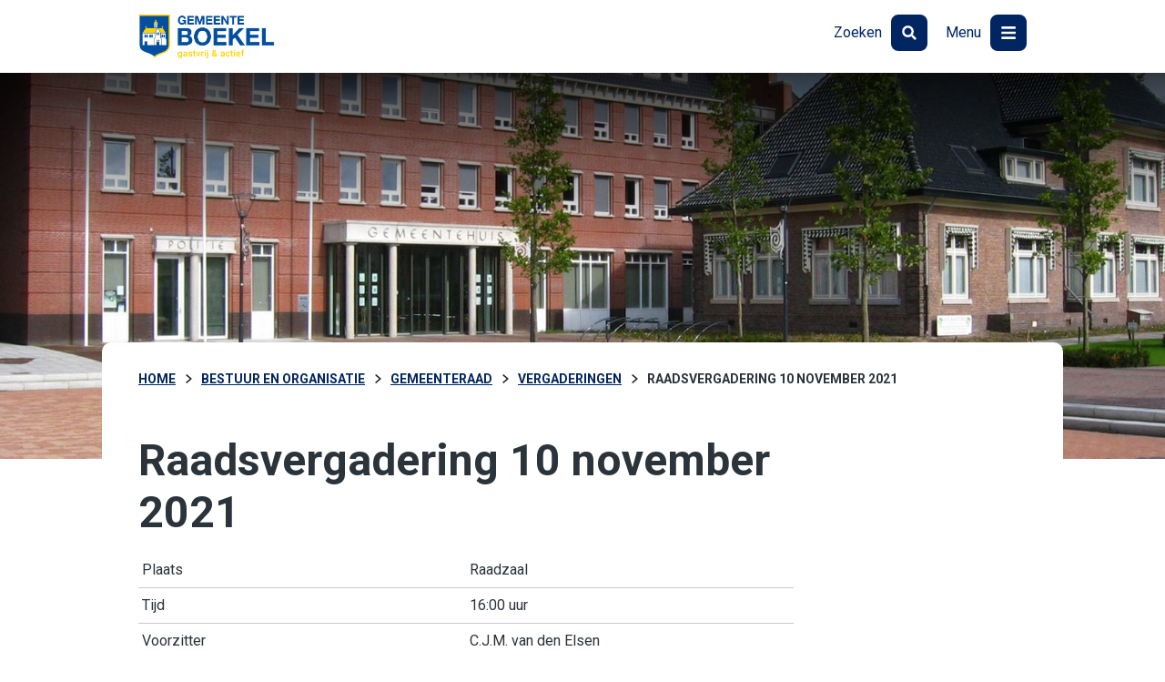

--- FILE ---
content_type: text/html; charset=UTF-8
request_url: https://www.boekel.nl/bestuur-en-organisatie/gemeenteraad/vergadering/4e68c5ee-f4dc-420f-b7f3-1cb46b921cdb
body_size: 49980
content:
<!DOCTYPE html>
  <html xmlns="http://www.w3.org/1999/xhtml" xml:lang="nl" lang="nl" class="no-js">
	<head>
		<meta http-equiv="Content-Type" content="text/html; charset=UTF-8" />
		<meta name="viewport" content="width=device-width, initial-scale=1" />	
		<title>Raadsvergadering 10 november 2021 - Gemeente Boekel</title>
	
		<link rel="apple-touch-icon" sizes="76x76" href="/data/static/assets/img/icons/apple-touch-icon.png" nonce="529aba2393826f6bdd4a52fe2426bdad" />
		<link rel="icon" type="image/png" sizes="32x32" href="/data/static/assets/img/icons/favicon-32x32.png" nonce="529aba2393826f6bdd4a52fe2426bdad" />
		<link rel="icon" type="image/png" sizes="16x16" href="/data/static/assets/img/icons/favicon-16x16.png" nonce="529aba2393826f6bdd4a52fe2426bdad" />
		<link rel="manifest" href="/data/static/assets/img/icons/site.webmanifest" nonce="529aba2393826f6bdd4a52fe2426bdad" />
		<link rel="mask-icon" href="/data/static/assets/img/icons/safari-pinned-tab.svg" color="#002d65" nonce="529aba2393826f6bdd4a52fe2426bdad" />
		<link rel="shortcut icon" href="/data/static/assets/img/icons/favicon.ico" nonce="529aba2393826f6bdd4a52fe2426bdad" />
		<meta name="msapplication-TileColor" content="#ffffff" />
		<meta name="msapplication-config" content="/data/static/assets/img/icons/browserconfig.xml" /> 
		<meta name="theme-color" content="#ffffff" />
		
		

		<!--CSS-->
		<link rel="stylesheet" type="text/css" href="/data/static/assets/css/screen.css" nonce="529aba2393826f6bdd4a52fe2426bdad" />
		<style nonce="529aba2393826f6bdd4a52fe2426bdad">
    div.visual div.image {
        background-image: url("/data/thumbnails/images/2/7/gemeentehuis.2265x1209.jpg");
        background-position: left center;
    }
</style>
		
		
		
	<link rel="alternate" href="/feeds/1/laatste-nieuws-gemeente-boekel.rss" type="application/rss+xml" title="Laatste nieuws gemeente Boekel" nonce="529aba2393826f6bdd4a52fe2426bdad" />
<link rel="alternate" href="/feeds/2/laatste-evenementen-gemeente-boekel.rss" type="application/rss+xml" title="Laatste evenementen gemeente Boekel" nonce="529aba2393826f6bdd4a52fe2426bdad" />
<meta name="generator" content="Sitebox CMS" />
<meta name="robots" content="noindex" />
<link rel="canonical" href="https://www.boekel.nl/bestuur-en-organisatie/gemeenteraad/vergaderingen/_detail" />
</head>
	<body class=" ">
		<div id="container">
			<ul class="skiplinks">
			  <li><a id="direct-link-content" href="#content">Content</a></li>
			  <li><a id="direct-link-menu" href="#menu">Menu</a></li>
			  <li><a id="direct-link-search" href="#search">Zoeken</a></li>
			</ul>
			
			
			
			

			
			<div id="menu">
    <div class="center-align positioner">
        <ul class="icons">
            <li>
                <a class="close" href="#">
                    <span class="title">Sluiten</span>
                    <span class="icon">
						<svg xmlns:xlink="http://www.w3.org/1999/xlink" viewBox="0 0 35 40">
							<use xlink:href="#close"></use>
						</svg>
					</span>
                </a>
            </li>
        </ul>
    </div>
    <div class="center-align">
        <div class="grid">
                    <div class="bit">
                <h2>Inwoners en Ondernemers</h2>
                <ul class="links">
                                            <li>
                            <a href="https://www.boekel.nl/inwoners-en-ondernemers/afval-en-milieu/afvalkalender/" title="Afvalkalender" class="">
                                Afvalkalender
                            </a>
                        </li>
                                            <li>
                            <a href="https://www.boekel.nl/inwoners-en-ondernemers/paspoort-identiteitskaart/" title="Paspoort en identiteitskaart" class="">
                                Paspoort en identiteitskaart
                            </a>
                        </li>
                                            <li>
                            <a href="https://www.boekel.nl/inwoners-en-ondernemers/paspoort-identiteitskaart/rijbewijs/" title="Rijbewijs" class="">
                                Rijbewijs
                            </a>
                        </li>
                                            <li>
                            <a href="https://www.boekel.nl/inwoners-en-ondernemers/meldingen/" title="Melding openbare ruimte" class="">
                                Melding openbare ruimte
                            </a>
                        </li>
                                            <li>
                            <a href="https://www.boekel.nl/inwoners-en-ondernemers/verhuizing-en-migratie/verhuizen" title="Verhuizen" class="">
                                Verhuizen
                            </a>
                        </li>
                                            <li>
                            <a href="https://www.boekel.nl/inwoners-en-ondernemers/zorg-welzijn-inkomen/dorpsteam-boekel" title="Dorpsteam Boekel" class="">
                                Dorpsteam Boekel
                            </a>
                        </li>
                                            <li>
                            <a href="https://www.boekel.nl/inwoners-en-ondernemers/" title="Alles voor inwoners en ondernemers" class="">
                                Alles voor inwoners en ondernemers
                            </a>
                        </li>
                                    </ul>
            </div>
                    <div class="bit">
                <h2>Bestuur en organisatie</h2>
                <ul class="links">
                                            <li>
                            <a href="https://www.boekel.nl/bestuur-en-organisatie/college-b-en-w/" title="College van B&amp;W" class="">
                                College van B&amp;W
                            </a>
                        </li>
                                            <li>
                            <a href="https://www.boekel.nl/bestuur-en-organisatie/gemeenteraad/" title="Gemeenteraad" class="">
                                Gemeenteraad
                            </a>
                        </li>
                                            <li>
                            <a href="https://www.boekel.nl/bestuur-en-organisatie/gemeenteraad/vergaderingen/" title="Vergaderingen" class="">
                                Vergaderingen
                            </a>
                        </li>
                                            <li>
                            <a href="https://www.boekel.nl/bestuur-en-organisatie/contact/" title="Contact en openingstijden" class="">
                                Contact en openingstijden
                            </a>
                        </li>
                                            <li>
                            <a href="https://www.boekel.nl/bestuur-en-organisatie/ambtelijke-organisatie/vacatures/" title="Vacatures" class="">
                                Vacatures
                            </a>
                        </li>
                                            <li>
                            <a href="https://www.boekel.nl/bestuur-en-organisatie/" title="Alles over bestuur en organisatie" class="">
                                Alles over bestuur en organisatie
                            </a>
                        </li>
                                    </ul>
            </div>
                    <div class="bit">
                <h2>Projecten</h2>
                <ul class="links">
                                            <li>
                            <a href="https://www.boekel.nl/projecten/bedrijventerrein-lage-raam/" title="Bedrijventerrein Lage Raam" class="">
                                Bedrijventerrein Lage Raam
                            </a>
                        </li>
                                            <li>
                            <a href="https://www.boekel.nl/projecten/de-biezen/" title="De Biezen" class="">
                                De Biezen
                            </a>
                        </li>
                                            <li>
                            <a href="https://www.boekel.nl/projecten/de-boschberg/" title="De Boschberg" class="">
                                De Boschberg
                            </a>
                        </li>
                                            <li>
                            <a href="https://www.boekel.nl/projecten/de-burgt/de-burgt-bijzonder-dichtbij" title="De Burgt" class="">
                                De Burgt
                            </a>
                        </li>
                                            <li>
                            <a href="https://www.boekel.nl/projecten/onderzoek-oost-west-verbinding/" title="Onderzoek oost-westverbinding" class="">
                                Onderzoek oost-westverbinding
                            </a>
                        </li>
                                            <li>
                            <a href="https://www.boekel.nl/projecten/schutboom/" title="Schutboom" class="">
                                Schutboom
                            </a>
                        </li>
                                            <li>
                            <a href="#" title="Zuidwand" class=" dead-link">
                                Zuidwand
                            </a>
                        </li>
                                            <li>
                            <a href="https://www.boekel.nl/projecten/projecten" title="Alle projecten" class="">
                                Alle projecten
                            </a>
                        </li>
                                    </ul>
            </div>
                    <div class="bit">
                <h2>In de gemeente</h2>
                <ul class="links">
                                            <li>
                            <a href="https://www.boekel.nl/in-de-gemeente/nieuws/" title="Nieuws" class="">
                                Nieuws
                            </a>
                        </li>
                                            <li>
                            <a href="https://www.boekel.nl/in-de-gemeente/evenementen/" title="Evenementen" class="">
                                Evenementen
                            </a>
                        </li>
                                            <li>
                            <a href="https://www.boekel.nl/in-de-gemeente/digitale-gemeentegids/" title="Digitale gemeentegids" class="">
                                Digitale gemeentegids
                            </a>
                        </li>
                                            <li>
                            <a href="https://www.boekel.nl/in-de-gemeente/gemeenteberichten-2024/" title="Gemeenteberichten 2024" class="">
                                Gemeenteberichten 2024
                            </a>
                        </li>
                                            <li>
                            <a href="https://www.boekel.nl/in-de-gemeente/gemeenteberichten-2025/" title="Gemeenteberichten 2025" class="">
                                Gemeenteberichten 2025
                            </a>
                        </li>
                                    </ul>
            </div>
                </div>
    </div>
</div>
			
			<div id="wrapper">
				<div id="header">
					<div class="center-align">
						<a href="https://www.boekel.nl/" id="logo-default" class="">
							<img src="/data/static/assets/img/logo.png" alt="Logo Gemeente Boekel gastvrij &amp; actief" />
						</a>
						<ul class="icons">
							<li>
								<a href="#search" id="toggle-search">
									<span class="title">Zoeken</span>
									<span class="icon">
										<svg xmlns:xlink="http://www.w3.org/1999/xlink" viewBox="0 0 35 40">
											<use xlink:href="#zoom"></use>
										</svg>
									</span>
								</a>
							</li>
							<li>
								<a href="#menu" id="toggle-menu" aria-expanded="false">
									<span class="title">Menu</span>
									<span class="icon">
										<svg xmlns:xlink="http://www.w3.org/1999/xlink" viewBox="0 0 16 16">
											<use xlink:href="#bars"></use>
										</svg>
									</span>
								</a>
							</li>
						</ul>
					</div>
				</div>

				<!--Visual-->
				<div class="visual home">
					<div class="image"></div>
				</div>
							
				<!--Search-->
				<div id="search">
				  <div class="center-align positioner">
						<ul class="icons">
							<li>
								<a class="close" href="#">
									<span class="title">Sluiten</span>
									<span class="icon">
										<svg xmlns:xlink="http://www.w3.org/1999/xlink" viewBox="0 0 35 40">
											<use xlink:href="#close"></use>
										</svg>
									</span>
								</a>
							</li>
						</ul>
				  </div>
					<div class="center-align">											
						<div class="search__container">
    <form id="searchForm" class="search__form form form" novalidate="novalidate" method="post" action="/zoeken/"><div class="hidden-fields"><input id="searchForm_submitted" type="hidden" name="searchForm_submitted" value="1" /></div><div class="form-content">
    <div class="form-group">
        <input id="q" type="search" name="q" value="" title="Waar bent u naar op zoek?" placeholder="Waar bent u naar op zoek?" class="search__query form-input__text form-input__text" required="required" />
        <input id="submit" type="image" src="/data/static/assets/svg/raw/icon-magnifier.svg" alt="Zoek" />
    </div>
    <div id="sooqrResultsContainer"></div>
    </div></form>
</div>
<script nonce="529aba2393826f6bdd4a52fe2426bdad">
	(function () {
		var ws = document.createElement('script'); ws.type = 'text/javascript'; ws.async = true;
		ws.src = ('https:' == document.location.protocol ? 'https://' : 'http://') + 'static.sooqr.com/custom/118459/snippet.js';
		var s = document.getElementsByTagName('script')[0]; s.parentNode.insertBefore(ws, s);
	})();
</script>				
						
						<div id="az-index" class="center-align">
    <ul class="az-index">
                    <li>
                <a href="https://www.boekel.nl/az-index#A" title="Bekijk de A-Z index, letter &quot;A&quot;" class="">A</a>
            </li>
                    <li>
                <a href="https://www.boekel.nl/az-index#B" title="Bekijk de A-Z index, letter &quot;B&quot;" class="">B</a>
            </li>
                    <li>
                <a href="https://www.boekel.nl/az-index#C" title="Bekijk de A-Z index, letter &quot;C&quot;" class="">C</a>
            </li>
                    <li>
                <a href="https://www.boekel.nl/az-index#D" title="Bekijk de A-Z index, letter &quot;D&quot;" class="">D</a>
            </li>
                    <li>
                <a href="https://www.boekel.nl/az-index#E" title="Bekijk de A-Z index, letter &quot;E&quot;" class="">E</a>
            </li>
                    <li>
                <a href="https://www.boekel.nl/az-index#F" title="Bekijk de A-Z index, letter &quot;F&quot;" class="">F</a>
            </li>
                    <li>
                <a href="https://www.boekel.nl/az-index#G" title="Bekijk de A-Z index, letter &quot;G&quot;" class="">G</a>
            </li>
                    <li>
                <a href="https://www.boekel.nl/az-index#H" title="Bekijk de A-Z index, letter &quot;H&quot;" class="">H</a>
            </li>
                    <li>
                <a href="https://www.boekel.nl/az-index#I" title="Bekijk de A-Z index, letter &quot;I&quot;" class="">I</a>
            </li>
                    <li>
                <a href="https://www.boekel.nl/az-index#K" title="Bekijk de A-Z index, letter &quot;K&quot;" class="">K</a>
            </li>
                    <li>
                <a href="https://www.boekel.nl/az-index#L" title="Bekijk de A-Z index, letter &quot;L&quot;" class="">L</a>
            </li>
                    <li>
                <a href="https://www.boekel.nl/az-index#M" title="Bekijk de A-Z index, letter &quot;M&quot;" class="">M</a>
            </li>
                    <li>
                <a href="https://www.boekel.nl/az-index#N" title="Bekijk de A-Z index, letter &quot;N&quot;" class="">N</a>
            </li>
                    <li>
                <a href="https://www.boekel.nl/az-index#O" title="Bekijk de A-Z index, letter &quot;O&quot;" class="">O</a>
            </li>
                    <li>
                <a href="https://www.boekel.nl/az-index#P" title="Bekijk de A-Z index, letter &quot;P&quot;" class="">P</a>
            </li>
                    <li>
                <a href="https://www.boekel.nl/az-index#R" title="Bekijk de A-Z index, letter &quot;R&quot;" class="">R</a>
            </li>
                    <li>
                <a href="https://www.boekel.nl/az-index#S" title="Bekijk de A-Z index, letter &quot;S&quot;" class="">S</a>
            </li>
                    <li>
                <a href="https://www.boekel.nl/az-index#T" title="Bekijk de A-Z index, letter &quot;T&quot;" class="">T</a>
            </li>
                    <li>
                <a href="https://www.boekel.nl/az-index#U" title="Bekijk de A-Z index, letter &quot;U&quot;" class="">U</a>
            </li>
                    <li>
                <a href="https://www.boekel.nl/az-index#V" title="Bekijk de A-Z index, letter &quot;V&quot;" class="">V</a>
            </li>
                    <li>
                <a href="https://www.boekel.nl/az-index#W" title="Bekijk de A-Z index, letter &quot;W&quot;" class="">W</a>
            </li>
                    <li>
                <a href="https://www.boekel.nl/az-index#Z" title="Bekijk de A-Z index, letter &quot;Z&quot;" class="">Z</a>
            </li>
            </ul>
</div>
					</div>
				</div>

				<div id="content">
	<div class="intro">
		<div class="center-align">
			<div class="breadcrumb-and-readspeaker">
				<ul class="breadcrumb rs_skip" itemscope="itemscope" itemtype="https://schema.org/BreadcrumbList"><li itemscope="itemscope" itemprop="itemListElement" itemtype="https://schema.org/ListItem"><a href="/" itemprop="item"><span itemprop="name">Home</span></a><meta itemprop="position" content="1" /></li><li itemscope="itemscope" itemprop="itemListElement" itemtype="https://schema.org/ListItem"><a itemprop="item" href="https://www.boekel.nl/bestuur-en-organisatie/"><span itemprop="name">Bestuur en organisatie</span></a><meta itemprop="position" content="2" /></li><li itemscope="itemscope" itemprop="itemListElement" itemtype="https://schema.org/ListItem"><a itemprop="item" href="https://www.boekel.nl/bestuur-en-organisatie/gemeenteraad/"><span itemprop="name">Gemeenteraad</span></a><meta itemprop="position" content="3" /></li><li itemscope="itemscope" itemprop="itemListElement" itemtype="https://schema.org/ListItem"><a itemprop="item" href="https://www.boekel.nl/bestuur-en-organisatie/gemeenteraad/vergaderingen/"><span itemprop="name">Vergaderingen</span></a><meta itemprop="position" content="4" /></li><li itemscope="itemscope" itemprop="itemListElement" itemtype="https://schema.org/ListItem"><span class="current" itemprop="item"><span itemprop="name">Raadsvergadering 10 november 2021</span></span><meta itemprop="position" content="3" /></li></ul>
			</div>
			
		</div>
	</div>

	<div class="center-align main-content">
		<div class="optimal-line-length">
			<!--content_start-->
			<h1>Raadsvergadering 10 november 2021</h1>

<table><caption>Algemene informatie</caption>
    
    <tr>
        <th>Plaats</th>
        <td>Raadzaal</td>
    </tr>
    <tr>
        <th>Tijd</th>
        <td>16:00 uur</td>
    </tr>
            <tr>
            <th>Voorzitter</th>
            <td>C.J.M. van den Elsen</td>
        </tr>
    
    
</table>


    <h2 id="documenten">Documenten</h2>
    <ul>
                    <li>
                <a href="https://api1.ibabs.eu/publicdownload.aspx?site=Boekel&amp;id=1af010c4-390c-4794-97e8-5113364b820f" class=" external">Agenda raadsvergadering 10 november 2021 (42.5K)<span class="sr-only"> (Deze link gaat naar een externe website)</span></a>
            </li>
                    <li>
                <a href="https://api1.ibabs.eu/publicdownload.aspx?site=Boekel&amp;id=3f0a1dce-30de-4541-8b47-4476722965fe" class=" external">Uitnodiging gemeenteraad 10 november 2021.pdf (82.0K)<span class="sr-only"> (Deze link gaat naar een externe website)</span></a>
            </li>
                    <li>
                <a href="https://api1.ibabs.eu/publicdownload.aspx?site=Boekel&amp;id=55c88b5e-cb37-4638-84df-5ec810c9b481" class=" external">1 Geluidsfr  raad 10 nov 2021 1 Opening 2 Vaststelling agenda 3 Spreekrecht voor burgers 4 Trekking stemnr 5 Vaststelling begroting.mp3 (12.0M)<span class="sr-only"> (Deze link gaat naar een externe website)</span></a>
            </li>
                    <li>
                <a href="https://api1.ibabs.eu/publicdownload.aspx?site=Boekel&amp;id=1f7f27fd-bfb6-4d13-8b4d-9866c700ddea" class=" external">2 Geluidsfr raad 10 nov 2021 5 Vaststelling begroting.mp3 (11.5M)<span class="sr-only"> (Deze link gaat naar een externe website)</span></a>
            </li>
                    <li>
                <a href="https://api1.ibabs.eu/publicdownload.aspx?site=Boekel&amp;id=b95289d0-3edc-4aea-934f-a15582136283" class=" external">3 Geluidsfr raad 10 nov 2021 5 Vaststelling begroting.mp3 (11.8M)<span class="sr-only"> (Deze link gaat naar een externe website)</span></a>
            </li>
                    <li>
                <a href="https://api1.ibabs.eu/publicdownload.aspx?site=Boekel&amp;id=6856d409-a2f3-438a-a4ef-dd9279bf90eb" class=" external">4 Geluidsfragment raad 10 nov 2021 5 Vaststelling begroting.mp3 (11.5M)<span class="sr-only"> (Deze link gaat naar een externe website)</span></a>
            </li>
                    <li>
                <a href="https://api1.ibabs.eu/publicdownload.aspx?site=Boekel&amp;id=7bf66ee9-9898-45c3-bc15-73168f19d5a8" class=" external">5 Geluidsfr raad 10 nov 2021 5 Vaststelling begroting.mp3 (11.2M)<span class="sr-only"> (Deze link gaat naar een externe website)</span></a>
            </li>
                    <li>
                <a href="https://api1.ibabs.eu/publicdownload.aspx?site=Boekel&amp;id=26507e2d-efb3-4173-afe4-bc6fce2c3122" class=" external">6 Geluidsfragment raad 10 nov 2021 5 Vaststelling begroting.mp3 (9.8M)<span class="sr-only"> (Deze link gaat naar een externe website)</span></a>
            </li>
                    <li>
                <a href="https://api1.ibabs.eu/publicdownload.aspx?site=Boekel&amp;id=c64f55d9-3654-493c-8a6b-47d639e908ec" class=" external">7 Geluidsfr raad 10 nov 2021 5 Vaststelling begroting.mp3 (11.5M)<span class="sr-only"> (Deze link gaat naar een externe website)</span></a>
            </li>
                    <li>
                <a href="https://api1.ibabs.eu/publicdownload.aspx?site=Boekel&amp;id=c60e4013-4e26-4b51-9d30-75af1430e960" class=" external">8 Geluidsfr raad 10 nov 2021 5 Vaststelling begroting.mp3 (11.7M)<span class="sr-only"> (Deze link gaat naar een externe website)</span></a>
            </li>
                    <li>
                <a href="https://api1.ibabs.eu/publicdownload.aspx?site=Boekel&amp;id=6d19bec0-ab43-4c9c-b758-db33ba74fbe5" class=" external">9 Geluidsfragment raad 10 nov 2021 5 Vaststelling begroting.mp3 (11.5M)<span class="sr-only"> (Deze link gaat naar een externe website)</span></a>
            </li>
                    <li>
                <a href="https://api1.ibabs.eu/publicdownload.aspx?site=Boekel&amp;id=ca07c25a-6749-4b78-b95b-9e4a059789c9" class=" external">10 Geluidsfr raad 10 nov 2021 5 Vaststelling begroting.mp3 (11.5M)<span class="sr-only"> (Deze link gaat naar een externe website)</span></a>
            </li>
                    <li>
                <a href="https://api1.ibabs.eu/publicdownload.aspx?site=Boekel&amp;id=579468b2-cec7-489a-a7a1-a2a020dc5ece" class=" external">11 Geluidsfr raad 10 nov 2021 5 Vaststelling begroting 6 Sluiting.mp3 (9.1M)<span class="sr-only"> (Deze link gaat naar een externe website)</span></a>
            </li>
                    <li>
                <a href="https://api1.ibabs.eu/publicdownload.aspx?site=Boekel&amp;id=d2c7da4a-3adc-4b67-8708-5de5a43f2adf" class=" external">Notulen gemeenteraad 10 november 2021.pdf (1.4M)<span class="sr-only"> (Deze link gaat naar een externe website)</span></a>
            </li>
            </ul>

    <h2 id="agenda">Agenda</h2>
            <h3 id="agenda-1-opening">1 - Opening.</h3>
                    <h3 id="agenda-2-vaststellen-van-de-agenda">2 - Vaststellen van de agenda.</h3>
                    <h3 id="agenda-3-spreekrecht-voor-burgers">3 - Spreekrecht voor burgers.</h3>
                    <h3 id="agenda-4-trekking-van-stemnummer">4 - Trekking van stemnummer.</h3>
                    <h3 id="agenda-5-raadsvoorstel-tot-vaststelling-van-de-programmabegroting-2022-alsmede-de-meerjarenramingen-2023-2025">5 - Raadsvoorstel tot vaststelling van de programmabegroting 2022, alsmede de meerjarenramingen 2023-2025.</h3>
                    <ul>
                                    <li>
                        <a href="https://api1.ibabs.eu/publicdownload.aspx?site=Boekel&amp;id=ded2b9df-e930-4541-a707-2adf808b9f05" class=" external">Raadsbesluit - Begroting 2022.docx (24.3K)<span class="sr-only"> (Deze link gaat naar een externe website)</span></a>
                    </li>
                                    <li>
                        <a href="https://api1.ibabs.eu/publicdownload.aspx?site=Boekel&amp;id=fd01468e-f636-4eb8-9cd9-5514e09ae19d" class=" external">Raadsvoorstel - Begroting 2022.docx (30.6K)<span class="sr-only"> (Deze link gaat naar een externe website)</span></a>
                    </li>
                                    <li>
                        <a href="https://api1.ibabs.eu/publicdownload.aspx?site=Boekel&amp;id=9e1841e9-5e2a-4fcc-a875-e03c82ffb826" class=" external">Begroting 2022 - gemeente Boekel.pdf (1.7M)<span class="sr-only"> (Deze link gaat naar een externe website)</span></a>
                    </li>
                                    <li>
                        <a href="https://api1.ibabs.eu/publicdownload.aspx?site=Boekel&amp;id=894dcb7d-65dd-4a38-a2af-c48119c33749" class=" external">1. Motie Investeringsfonds verenigingen CDA - Verworpen (19.1K)<span class="sr-only"> (Deze link gaat naar een externe website)</span></a>
                    </li>
                                    <li>
                        <a href="https://api1.ibabs.eu/publicdownload.aspx?site=Boekel&amp;id=4ca2b690-6c8c-40af-bf0f-482d55253c7f" class=" external">2. motie volkshuisvesting GVB  (37.5K)<span class="sr-only"> (Deze link gaat naar een externe website)</span></a>
                    </li>
                                    <li>
                        <a href="https://api1.ibabs.eu/publicdownload.aspx?site=Boekel&amp;id=360f953b-f255-4384-ac78-46d78baf889c" class=" external">3. motie exploitatie de Biezen GVB doc.  (33.5K)<span class="sr-only"> (Deze link gaat naar een externe website)</span></a>
                    </li>
                                    <li>
                        <a href="https://api1.ibabs.eu/publicdownload.aspx?site=Boekel&amp;id=55520369-ff54-4d0b-83aa-53ce8f628f9c" class=" external">4. motie veilige fietsverbinding GVB.doc (41.5K)<span class="sr-only"> (Deze link gaat naar een externe website)</span></a>
                    </li>
                                    <li>
                        <a href="https://api1.ibabs.eu/publicdownload.aspx?site=Boekel&amp;id=b5397fa3-5dcf-4261-b36f-300ea05aa1ac" class=" external">5. motie duurzaamheidsfonds GVB.doc (36K)<span class="sr-only"> (Deze link gaat naar een externe website)</span></a>
                    </li>
                                    <li>
                        <a href="https://api1.ibabs.eu/publicdownload.aspx?site=Boekel&amp;id=a12f1382-be1f-4789-a7d0-a799f7ef46ac" class=" external"> 6. motie onderzoek mogelijkheid duurzaamheidsleningen GVB.doc (37K)<span class="sr-only"> (Deze link gaat naar een externe website)</span></a>
                    </li>
                                    <li>
                        <a href="https://api1.ibabs.eu/publicdownload.aspx?site=Boekel&amp;id=786e45c8-cdb9-4be7-8c2a-1b4722f99ed2" class=" external">7. motie fondsvorming GVB.doc - Ingetrokken (39.5K)<span class="sr-only"> (Deze link gaat naar een externe website)</span></a>
                    </li>
                                    <li>
                        <a href="https://api1.ibabs.eu/publicdownload.aspx?site=Boekel&amp;id=7fe0e1a0-d4e9-4a81-9176-e455fb16dab4" class=" external">8. Motie pioniercirkel, armoederegisseur DOP.docx (16.9K)<span class="sr-only"> (Deze link gaat naar een externe website)</span></a>
                    </li>
                                    <li>
                        <a href="https://api1.ibabs.eu/publicdownload.aspx?site=Boekel&amp;id=5860d9ea-eaf5-49a2-b76b-6fe830a70445" class=" external">A-1 Amendement 1 begrotingsoverschot DOP .docx (15.0K)<span class="sr-only"> (Deze link gaat naar een externe website)</span></a>
                    </li>
                                    <li>
                        <a href="https://api1.ibabs.eu/publicdownload.aspx?site=Boekel&amp;id=7c79eb18-d6a0-45f2-b036-9f5963459966" class=" external">Motie 2 Volkshuisvesting GVB gewijzigd - Aangenomen (86.5K)<span class="sr-only"> (Deze link gaat naar een externe website)</span></a>
                    </li>
                                    <li>
                        <a href="https://api1.ibabs.eu/publicdownload.aspx?site=Boekel&amp;id=17337347-141b-4be9-acd2-9bcecb0b4c4a" class=" external">Motie 4 Fietsverbinding GVB gewijzigd 1 - Aangenomen  (111.0K)<span class="sr-only"> (Deze link gaat naar een externe website)</span></a>
                    </li>
                                    <li>
                        <a href="https://api1.ibabs.eu/publicdownload.aspx?site=Boekel&amp;id=d3837d29-4105-46de-9915-77b02a0b0172" class=" external">Motie 4 Fietsverbinding GVB gewijzigd 2 - Aangenomen (53.5K)<span class="sr-only"> (Deze link gaat naar een externe website)</span></a>
                    </li>
                                    <li>
                        <a href="https://api1.ibabs.eu/publicdownload.aspx?site=Boekel&amp;id=e989d241-12f0-4225-9ccc-178df94742f6" class=" external">motie 5 Duurzaamheidsfonds GVB gewijzigd - Aangenomen  (104.9K)<span class="sr-only"> (Deze link gaat naar een externe website)</span></a>
                    </li>
                                    <li>
                        <a href="https://api1.ibabs.eu/publicdownload.aspx?site=Boekel&amp;id=4465a9a7-f7fd-4288-acf1-82fa2f155d03" class=" external">motie 6 onderzoek duurzaamheidsleningen GVB gewijzigd - Aangenomen  (80.8K)<span class="sr-only"> (Deze link gaat naar een externe website)</span></a>
                    </li>
                                    <li>
                        <a href="https://api1.ibabs.eu/publicdownload.aspx?site=Boekel&amp;id=f98940f9-c94e-4bd7-8c26-5a527b45907a" class=" external">Motie 8 pioniercirkel armoederegisseur DOP gewijzigd - Aangenomen  (83.2K)<span class="sr-only"> (Deze link gaat naar een externe website)</span></a>
                    </li>
                                    <li>
                        <a href="https://api1.ibabs.eu/publicdownload.aspx?site=Boekel&amp;id=cf6d286d-9f79-415a-98eb-f0708f872e56" class=" external">Motie 3 exploitatie de Biezen GVB - gewijzigd - aangenomen  (33.5K)<span class="sr-only"> (Deze link gaat naar een externe website)</span></a>
                    </li>
                            </ul>
                    <h3 id="agenda-6-sluiting">6 - Sluiting. </h3>
            
			<!--content_end-->
		</div>
	</div>
</div>

				
				<div class="footer">
<div class="footer__content">
    <h2 class="footer__title">Heeft u hulp nodig?</h2>
    <div class="footer__top">
        <div class="footer__col">
            <div>
                <h3>Kom langs</h3>
                    <p><svg xmlns:xlink="http://www.w3.org/1999/xlink" class="footer__icon" role="presentation">
          <use xlink:href="#locatie"></use>
        </svg>St. Agathaplein 2, 5427AB Boekel</p>
    <p>Wij werken uitsluitend op afspraak</p>
    <p>Vandaag: 9.00 - 12.30 uur
        <br />Morgen: 9.00 - 12.30 uur
    </p>


            </div>
                            <p><a href="https://www.boekel.nl/afspraak/" class="button button--secondary">Afspraak maken</a></p>
                    </div>
        <div class="footer__col">
            <div>
                <h3>Bereik ons</h3>
                
    <p><svg xmlns:xlink="http://www.w3.org/1999/xlink" class="footer__icon" role="presentation">
          <use xlink:href="#phone"></use>
        </svg><a href="tel:0492326800">Bel: (0492) 326800</a></p>
    <p><svg xmlns:xlink="http://www.w3.org/1999/xlink" class="footer__icon" role="presentation">
          <use xlink:href="#mail"></use>
        </svg><a href="mailto:info@boekel.nl">info@boekel.nl</a></p>
    <p>Vandaag: 8.30 - 17.00 uur
        <br />Morgen: 8.30 - 12.30 uur
    </p>

            </div>
                            <p><a href="https://www.boekel.nl/bestuur-en-organisatie/contact/" class="">Contactinformatie</a></p>
                                        <p><a href="https://www.boekel.nl/formulieren/contactformulier" class="button button--secondary">Contactformulier</a></p>
                    </div>
        <div class="footer__col">
            <h3>Meer</h3>
            <nav class="footer__links" aria-label="Footer links">
                <ul><li class="first"><a href="https://www.boekel.nl/inwoners-en-ondernemers/" class="">Inwoners en Ondernemers</a></li><li><a href="https://www.boekel.nl/bestuur-en-organisatie/" class="">Bestuur en organisatie</a></li><li><a href="https://www.boekel.nl/in-de-gemeente/nieuws/" class="">Nieuws</a></li><li><a href="https://www.boekel.nl/privacyverklaring" class="">Privacyverklaring</a></li><li><a href="https://www.boekel.nl/inkoopvoorwaarden" class="">Algemene inkoopvoorwaarden</a></li><li class="last"><a href="https://www.boekel.nl/toegankelijkheidsverklaring" class="">Toegankelijkheidsverklaring</a></li></ul>
            </nav>
            <ul class="footer__social">
			<li>
			<a href="https://www.facebook.com/gemeente.boekel" class="footer__icon" title="Ga naar Gemeente Boekel op Facebook">
				<svg xmlns:xlink="http://www.w3.org/1999/xlink" viewBox="0 0 35 40">
					<title>Ga naar Gemeente Boekel op Facebook </title>
					<use xlink:href="#facebook"></use>
				</svg>
			</a>
		</li>
			<li>
			<a href="https://twitter.com/gemeente_boekel" class="footer__icon" title="Ga naar Gemeente Boekel op X">
				<svg xmlns:xlink="http://www.w3.org/1999/xlink" viewBox="0 0 35 40">
					<title>Ga naar Gemeente Boekel op X </title>
					<use xlink:href="#twitter"></use>
				</svg>
			</a>
		</li>
	</ul>
            <img src="/data/static/assets/svg/raw/logo-boekel-wit-nieuw.svg" alt="Logo Gemeente Boekel gastvrij &amp; actief" width="190" height="130" />
        </div>
    </div>
</div>
</div>
				
			</div><!--Wrapper-->
		</div><!--Container-->
		<!--Javascript-->		
		<script src="/data/static/assets/js/output.js" nonce="529aba2393826f6bdd4a52fe2426bdad"></script>
		
		<div class="hidden">
  <svg xmlns="http://www.w3.org/2000/svg" viewBox="0 0 100 100">
    <symbol id="calendar-alt" viewBox="0 0 448 512">
      <path fill="currentColor" d="M0 464c0 26.5 21.5 48 48 48h352c26.5 0 48-21.5 48-48V192H0v272zm320-196c0-6.6 5.4-12 12-12h40c6.6 0 12 5.4 12 12v40c0 6.6-5.4 12-12 12h-40c-6.6 0-12-5.4-12-12v-40zm0 128c0-6.6 5.4-12 12-12h40c6.6 0 12 5.4 12 12v40c0 6.6-5.4 12-12 12h-40c-6.6 0-12-5.4-12-12v-40zM192 268c0-6.6 5.4-12 12-12h40c6.6 0 12 5.4 12 12v40c0 6.6-5.4 12-12 12h-40c-6.6 0-12-5.4-12-12v-40zm0 128c0-6.6 5.4-12 12-12h40c6.6 0 12 5.4 12 12v40c0 6.6-5.4 12-12 12h-40c-6.6 0-12-5.4-12-12v-40zM64 268c0-6.6 5.4-12 12-12h40c6.6 0 12 5.4 12 12v40c0 6.6-5.4 12-12 12H76c-6.6 0-12-5.4-12-12v-40zm0 128c0-6.6 5.4-12 12-12h40c6.6 0 12 5.4 12 12v40c0 6.6-5.4 12-12 12H76c-6.6 0-12-5.4-12-12v-40zM400 64h-48V16c0-8.8-7.2-16-16-16h-32c-8.8 0-16 7.2-16 16v48H160V16c0-8.8-7.2-16-16-16h-32c-8.8 0-16 7.2-16 16v48H48C21.5 64 0 85.5 0 112v48h448v-48c0-26.5-21.5-48-48-48z" class=""></path>
    </symbol>
    <symbol id="afval" viewBox="0 0 448 512">
      <path fill="currentColor" d="M432 32H312l-9.4-18.7A24 24 0 0 0 281.1 0H166.8a23.72 23.72 0 0 0-21.4 13.3L136 32H16A16 16 0 0 0 0 48v32a16 16 0 0 0 16 16h416a16 16 0 0 0 16-16V48a16 16 0 0 0-16-16zM53.2 467a48 48 0 0 0 47.9 45h245.8a48 48 0 0 0 47.9-45L416 128H32z" class=""></path>
    </symbol>
    <symbol id="paspoort" viewBox="0 0 448 512">
      <path fill="currentColor" d="M129.62 176h39.09c1.49-27.03 6.54-51.35 14.21-70.41-27.71 13.24-48.02 39.19-53.3 70.41zm0 32c5.29 31.22 25.59 57.17 53.3 70.41-7.68-19.06-12.72-43.38-14.21-70.41h-39.09zM224 286.69c7.69-7.45 20.77-34.42 23.43-78.69h-46.87c2.67 44.26 15.75 71.24 23.44 78.69zM200.57 176h46.87c-2.66-44.26-15.74-71.24-23.43-78.69-7.7 7.45-20.78 34.43-23.44 78.69zm64.51 102.41c27.71-13.24 48.02-39.19 53.3-70.41h-39.09c-1.49 27.03-6.53 51.35-14.21 70.41zM416 0H64C28.65 0 0 28.65 0 64v384c0 35.35 28.65 64 64 64h352c17.67 0 32-14.33 32-32V32c0-17.67-14.33-32-32-32zm-80 416H112c-8.8 0-16-7.2-16-16s7.2-16 16-16h224c8.8 0 16 7.2 16 16s-7.2 16-16 16zm-112-96c-70.69 0-128-57.31-128-128S153.31 64 224 64s128 57.31 128 128-57.31 128-128 128zm41.08-214.41c7.68 19.06 12.72 43.38 14.21 70.41h39.09c-5.28-31.22-25.59-57.17-53.3-70.41z" class=""></path>
    </symbol>
    <symbol id="license" viewBox="0 0 640 512">
      <path fill="currentColor" d="M252.13 243.23A131.77 131.77 0 0 1 375.07 160h38.41a57.49 57.49 0 0 0-32.9-36.44L376 112.2l-17.84-49.08A99.92 99.92 0 0 0 264.93 0H151.07a99.92 99.92 0 0 0-93.23 63.12L40 112.2l-4.55 11.36A57.39 57.39 0 0 0 0 176.55v28.69a57 57 0 0 0 21.52 44.46V288a32 32 0 0 0 32 32h22.07a32 32 0 0 0 32-32v-32h139.88zM111.11 92c6.53-16.92 22.36-28 40-28h113.82c17.6 0 33.42 11.1 40 28L317 128H99zM76 215.85c-14.4 0-24-9.57-24-23.92S61.6 168 76 168s36 21.53 36 35.89-21.6 11.96-36 11.96zm528.58 99.71L600 304.2l-17.87-49.08a99.92 99.92 0 0 0-93.2-63.12H375.07a99.92 99.92 0 0 0-93.23 63.12L264 304.2l-4.55 11.36a57.39 57.39 0 0 0-35.42 53v28.69a57 57 0 0 0 21.52 44.46V480a32 32 0 0 0 32 32h22.07a32 32 0 0 0 32-32v-32h200.79v32a32 32 0 0 0 32 32h22.07a32 32 0 0 0 32-32v-38.3A57 57 0 0 0 640 397.24v-28.69a57.39 57.39 0 0 0-35.42-52.99zM335.11 284c6.53-16.92 22.36-28 40-28h113.82c17.6 0 33.42 11.1 40 28L541 320H323zM300 407.85c-14.4 0-24-9.57-24-23.93S285.6 360 300 360s36 21.53 36 35.89-21.6 11.96-36 11.96zm264 0c-14.4 0-36 2.39-36-12S549.6 360 564 360s24 9.57 24 23.92-9.6 23.93-24 23.93z" class=""></path>
    </symbol>
    <symbol id="melding" viewBox="0 0 512 512">
      <path fill="currentColor" d="M448 0H64C28.7 0 0 28.7 0 64v288c0 35.3 28.7 64 64 64h96v84c0 9.8 11.2 15.5 19.1 9.7L304 416h144c35.3 0 64-28.7 64-64V64c0-35.3-28.7-64-64-64zM256 336c-17.7 0-32-14.3-32-32s14.3-32 32-32 32 14.3 32 32-14.3 32-32 32zm25.4-110.4c-.8 8.2-7.7 14.4-15.9 14.4h-19c-8.2 0-15.1-6.2-15.9-14.4l-12.8-128c-.9-9.4 6.5-17.6 15.9-17.6h44.6c9.5 0 16.9 8.2 15.9 17.6l-12.8 128z" class=""></path>
    </symbol>
    <symbol id="moving" viewBox="0 0 640 512">
      <path fill="currentColor" d="M621.3 237.3l-58.5-58.5c-12-12-28.3-18.7-45.3-18.7H480V64c0-17.7-14.3-32-32-32H32C14.3 32 0 46.3 0 64v336c0 44.2 35.8 80 80 80 26.3 0 49.4-12.9 64-32.4 14.6 19.6 37.7 32.4 64 32.4 44.2 0 80-35.8 80-80 0-5.5-.6-10.8-1.6-16h163.2c-1.1 5.2-1.6 10.5-1.6 16 0 44.2 35.8 80 80 80s80-35.8 80-80c0-5.5-.6-10.8-1.6-16H624c8.8 0 16-7.2 16-16v-85.5c0-17-6.7-33.2-18.7-45.2zM80 432c-17.6 0-32-14.4-32-32s14.4-32 32-32 32 14.4 32 32-14.4 32-32 32zm128 0c-17.6 0-32-14.4-32-32s14.4-32 32-32 32 14.4 32 32-14.4 32-32 32zm272-224h37.5c4.3 0 8.3 1.7 11.3 4.7l43.3 43.3H480v-48zm48 224c-17.6 0-32-14.4-32-32s14.4-32 32-32 32 14.4 32 32-14.4 32-32 32z" class=""></path>
    </symbol>
    <symbol id="bars" viewBox="0 0 448 512">
      <path fill="currentColor" d="M16 132h416c8.837 0 16-7.163 16-16V76c0-8.837-7.163-16-16-16H16C7.163 60 0 67.163 0 76v40c0 8.837 7.163 16 16 16zm0 160h416c8.837 0 16-7.163 16-16v-40c0-8.837-7.163-16-16-16H16c-8.837 0-16 7.163-16 16v40c0 8.837 7.163 16 16 16zm0 160h416c8.837 0 16-7.163 16-16v-40c0-8.837-7.163-16-16-16H16c-8.837 0-16 7.163-16 16v40c0 8.837 7.163 16 16 16z" class=""></path>
    </symbol>
    <symbol id="close" viewBox="0 0 352 512">
      <path fill="currentColor" d="M242.72 256l100.07-100.07c12.28-12.28 12.28-32.19 0-44.48l-22.24-22.24c-12.28-12.28-32.19-12.28-44.48 0L176 189.28 75.93 89.21c-12.28-12.28-32.19-12.28-44.48 0L9.21 111.45c-12.28 12.28-12.28 32.19 0 44.48L109.28 256 9.21 356.07c-12.28 12.28-12.28 32.19 0 44.48l22.24 22.24c12.28 12.28 32.2 12.28 44.48 0L176 322.72l100.07 100.07c12.28 12.28 32.2 12.28 44.48 0l22.24-22.24c12.28-12.28 12.28-32.19 0-44.48L242.72 256z" class=""></path>
    </symbol>
    <symbol id="marker" viewBox="0 0 384 512">
      <path fill="currentColor" d="M172.268 501.67C26.97 291.031 0 269.413 0 192 0 85.961 85.961 0 192 0s192 85.961 192 192c0 77.413-26.97 99.031-172.268 309.67-9.535 13.774-29.93 13.773-39.464 0zM192 272c44.183 0 80-35.817 80-80s-35.817-80-80-80-80 35.817-80 80 35.817 80 80 80z" class=""></path>
    </symbol>
    <symbol id="phone" viewBox="0 0 512 512">
      <path fill="currentColor" d="M370.43 192.25A64 64 0 0 0 314.86 160H197.14a64 64 0 0 0-55.57 32.25L36.22 376.62A32 32 0 0 0 32 392.5V448a32 32 0 0 0 32 32h384a32 32 0 0 0 32-32v-55.5a32 32 0 0 0-4.22-15.88zM256 384a72 72 0 1 1 72-72 72 72 0 0 1-72 72zm250.18-261C436.76 65 347.38 32 256 32S75.24 65 5.82 123A16.45 16.45 0 0 0 0 135.64V192a16 16 0 0 0 16 16h70.11a16 16 0 0 0 14.31-8.85L128 128c39.9-17.28 83.2-24 128-24 44.77 0 88.07 6.72 128 24l27.58 71.15a16 16 0 0 0 14.31 8.85H496a16 16 0 0 0 16-16v-56.36a16.45 16.45 0 0 0-5.82-12.64z" class=""></path>
    </symbol>
    <symbol id="mail" viewBox="0 0 512 512">
      <path fill="currentColor" d="M502.3 190.8c3.9-3.1 9.7-.2 9.7 4.7V400c0 26.5-21.5 48-48 48H48c-26.5 0-48-21.5-48-48V195.6c0-5 5.7-7.8 9.7-4.7 22.4 17.4 52.1 39.5 154.1 113.6 21.1 15.4 56.7 47.8 92.2 47.6 35.7.3 72-32.8 92.3-47.6 102-74.1 131.6-96.3 154-113.7zM256 320c23.2.4 56.6-29.2 73.4-41.4 132.7-96.3 142.8-104.7 173.4-128.7 5.8-4.5 9.2-11.5 9.2-18.9v-19c0-26.5-21.5-48-48-48H48C21.5 64 0 85.5 0 112v19c0 7.4 3.4 14.3 9.2 18.9 30.6 23.9 40.7 32.4 173.4 128.7 16.8 12.2 50.2 41.8 73.4 41.4z" class=""></path>
    </symbol>
    <symbol id="arrow-right" viewBox="0 0 448 512">
      <path fill="currentColor" d="M0 304v-96c0-13.3 10.7-24 24-24h200V80.2c0-21.4 25.8-32.1 41-17L441 239c9.4 9.4 9.4 24.6 0 34L265 448.7c-15.1 15.1-41 4.4-41-17V328H24c-13.3 0-24-10.7-24-24z" class=""></path>
    </symbol>
    <symbol id="fax" viewBox="0 0 512 512">
      <path fill="currentColor" d="M480 160V77.25a32 32 0 0 0-9.38-22.63L425.37 9.37A32 32 0 0 0 402.75 0H160a32 32 0 0 0-32 32v448a32 32 0 0 0 32 32h320a32 32 0 0 0 32-32V192a32 32 0 0 0-32-32zM288 432a16 16 0 0 1-16 16h-32a16 16 0 0 1-16-16v-32a16 16 0 0 1 16-16h32a16 16 0 0 1 16 16zm0-128a16 16 0 0 1-16 16h-32a16 16 0 0 1-16-16v-32a16 16 0 0 1 16-16h32a16 16 0 0 1 16 16zm128 128a16 16 0 0 1-16 16h-32a16 16 0 0 1-16-16v-32a16 16 0 0 1 16-16h32a16 16 0 0 1 16 16zm0-128a16 16 0 0 1-16 16h-32a16 16 0 0 1-16-16v-32a16 16 0 0 1 16-16h32a16 16 0 0 1 16 16zm0-112H192V64h160v48a16 16 0 0 0 16 16h48zM64 128H32a32 32 0 0 0-32 32v320a32 32 0 0 0 32 32h32a32 32 0 0 0 32-32V160a32 32 0 0 0-32-32z" class=""></path>
    </symbol>
    <symbol id="zoom" viewBox="0 0 512 512">
      <path fill="currentColor" d="M505 442.7L405.3 343c-4.5-4.5-10.6-7-17-7H372c27.6-35.3 44-79.7 44-128C416 93.1 322.9 0 208 0S0 93.1 0 208s93.1 208 208 208c48.3 0 92.7-16.4 128-44v16.3c0 6.4 2.5 12.5 7 17l99.7 99.7c9.4 9.4 24.6 9.4 33.9 0l28.3-28.3c9.4-9.4 9.4-24.6.1-34zM208 336c-70.7 0-128-57.2-128-128 0-70.7 57.2-128 128-128 70.7 0 128 57.2 128 128 0 70.7-57.2 128-128 128z" class=""></path>
    </symbol>
    <symbol id="bus" viewBox="0 0 512 512">
      <path fill="currentColor" d="M488 128h-8V80c0-44.8-99.2-80-224-80S32 35.2 32 80v48h-8c-13.25 0-24 10.74-24 24v80c0 13.25 10.75 24 24 24h8v160c0 17.67 14.33 32 32 32v32c0 17.67 14.33 32 32 32h32c17.67 0 32-14.33 32-32v-32h192v32c0 17.67 14.33 32 32 32h32c17.67 0 32-14.33 32-32v-32h6.4c16 0 25.6-12.8 25.6-25.6V256h8c13.25 0 24-10.75 24-24v-80c0-13.26-10.75-24-24-24zM160 72c0-4.42 3.58-8 8-8h176c4.42 0 8 3.58 8 8v16c0 4.42-3.58 8-8 8H168c-4.42 0-8-3.58-8-8V72zm-48 328c-17.67 0-32-14.33-32-32s14.33-32 32-32 32 14.33 32 32-14.33 32-32 32zm128-112H128c-17.67 0-32-14.33-32-32v-96c0-17.67 14.33-32 32-32h112v160zm32 0V128h112c17.67 0 32 14.33 32 32v96c0 17.67-14.33 32-32 32H272zm128 112c-17.67 0-32-14.33-32-32s14.33-32 32-32 32 14.33 32 32-14.33 32-32 32z" class=""></path>
    </symbol>
    <symbol id="essay" viewBox="0 0 384 512">
      <path fill="currentColor" d="M288 256H96v64h192v-64zm89-151L279.1 7c-4.5-4.5-10.6-7-17-7H256v128h128v-6.1c0-6.3-2.5-12.4-7-16.9zm-153 31V0H24C10.7 0 0 10.7 0 24v464c0 13.3 10.7 24 24 24h336c13.3 0 24-10.7 24-24V160H248c-13.2 0-24-10.8-24-24zM64 72c0-4.42 3.58-8 8-8h80c4.42 0 8 3.58 8 8v16c0 4.42-3.58 8-8 8H72c-4.42 0-8-3.58-8-8V72zm0 64c0-4.42 3.58-8 8-8h80c4.42 0 8 3.58 8 8v16c0 4.42-3.58 8-8 8H72c-4.42 0-8-3.58-8-8v-16zm256 304c0 4.42-3.58 8-8 8h-80c-4.42 0-8-3.58-8-8v-16c0-4.42 3.58-8 8-8h80c4.42 0 8 3.58 8 8v16zm0-200v96c0 8.84-7.16 16-16 16H80c-8.84 0-16-7.16-16-16v-96c0-8.84 7.16-16 16-16h224c8.84 0 16 7.16 16 16z" class=""></path>
    </symbol>
    <symbol id="wheelchair" viewBox="0 0 512 512">
      <path fill="currentColor" d="M496.101 385.669l14.227 28.663c3.929 7.915.697 17.516-7.218 21.445l-65.465 32.886c-16.049 7.967-35.556 1.194-43.189-15.055L331.679 320H192c-15.925 0-29.426-11.71-31.679-27.475C126.433 55.308 128.38 70.044 128 64c0-36.358 30.318-65.635 67.052-63.929 33.271 1.545 60.048 28.905 60.925 62.201.868 32.933-23.152 60.423-54.608 65.039l4.67 32.69H336c8.837 0 16 7.163 16 16v32c0 8.837-7.163 16-16 16H215.182l4.572 32H352a32 32 0 0 1 28.962 18.392L438.477 396.8l36.178-18.349c7.915-3.929 17.517-.697 21.446 7.218zM311.358 352h-24.506c-7.788 54.204-54.528 96-110.852 96-61.757 0-112-50.243-112-112 0-41.505 22.694-77.809 56.324-97.156-3.712-25.965-6.844-47.86-9.488-66.333C45.956 198.464 0 261.963 0 336c0 97.047 78.953 176 176 176 71.87 0 133.806-43.308 161.11-105.192L311.358 352z" class=""></path>
    </symbol>
    <symbol id="facebook" viewBox="0 0 48 48">
      <path fill="currentColor" d="m17.796 48-.069-21.818H9v-8.727h8.727V12c0-8.098 5.015-12 12.238-12 3.46 0 6.434.258 7.301.373v8.462l-5.01.002c-3.929 0-4.69 1.867-4.69 4.607v4.01H39l-4.364 8.728h-7.07V48h-9.77Z"></path>
    </symbol>
        <symbol id="twitter" viewBox="0 0 48 48">
      <path fill="currentColor" d="M 28.566406 20.3125 L 46.4375 0 L 42.203125 0 L 26.683594 17.636719 L 14.292969 0 L 0 0 L 18.738281 26.671875 L 0 47.976562 L 4.234375 47.976562 L 20.621094 29.347656 L 33.707031 47.976562 L 48 47.976562 Z M 22.765625 26.90625 L 20.867188 24.25 L 5.761719 3.117188 L 12.265625 3.117188 L 24.457031 20.171875 L 26.355469 22.828125 L 42.203125 45 L 35.699219 45 L 22.765625 26.910156 Z M 22.765625 26.90625"></path>
    </symbol>
    <symbol id="newspaper" viewBox="0 0 576 512">
      <path fill="currentColor" d="M552 64H88c-13.255 0-24 10.745-24 24v8H24c-13.255 0-24 10.745-24 24v272c0 30.928 25.072 56 56 56h472c26.51 0 48-21.49 48-48V88c0-13.255-10.745-24-24-24zM56 400a8 8 0 0 1-8-8V144h16v248a8 8 0 0 1-8 8zm236-16H140c-6.627 0-12-5.373-12-12v-8c0-6.627 5.373-12 12-12h152c6.627 0 12 5.373 12 12v8c0 6.627-5.373 12-12 12zm208 0H348c-6.627 0-12-5.373-12-12v-8c0-6.627 5.373-12 12-12h152c6.627 0 12 5.373 12 12v8c0 6.627-5.373 12-12 12zm-208-96H140c-6.627 0-12-5.373-12-12v-8c0-6.627 5.373-12 12-12h152c6.627 0 12 5.373 12 12v8c0 6.627-5.373 12-12 12zm208 0H348c-6.627 0-12-5.373-12-12v-8c0-6.627 5.373-12 12-12h152c6.627 0 12 5.373 12 12v8c0 6.627-5.373 12-12 12zm0-96H140c-6.627 0-12-5.373-12-12v-40c0-6.627 5.373-12 12-12h360c6.627 0 12 5.373 12 12v40c0 6.627-5.373 12-12 12z" class=""></path>
    </symbol>
    <symbol id="flag-ukraine" viewBox="0 0 260 172">
      <g fill="none"><path fill="#005BBB" d="M0 0h260v172H0z"></path><path fill="#FFD500" d="M0 86h260v86H0z"></path></g>
    </symbol>
    <symbol id="icon-angle-right" viewBox="0 0 12 20">
      <path d="M1 1.305c0 .346.138.678.382.922L9.156 10l-7.774 7.773a1.305 1.305 0 1 0 1.845 1.845l8.695-8.695a1.304 1.304 0 0 0 0-1.845L3.227.382A1.304 1.304 0 0 0 1 1.305Z" fill="currentColor"></path>
    </symbol>
    <symbol id="icon-angle-left" viewBox="0 0 12 20">
      <path d="M11.304 1.305c0 .346-.137.678-.381.922L3.149 10l7.774 7.773a1.305 1.305 0 1 1-1.845 1.845L.382 10.923a1.304 1.304 0 0 1 0-1.845L9.078.382a1.304 1.304 0 0 1 2.226.923Z" fill="currentColor"></path>
    </symbol>
    <symbol id="locatie" viewBox="0 0 48 48">
      <path fill="currentColor" d="M42.03 24 36 39H5.98l6.04-15h3.87c.5 1.04 1.05 2.05 1.61 3H14l-3.51 9H24.1l.06.07.06-.07H34l3.51-9h-6.68c.56-.95 1.12-1.96 1.61-3h9.59Zm-16.87 7.49c.23-.29 5.66-7.05 6.77-12.37.05-.19.08-.38.13-.65l.02-.14c.06-.42.09-.78.09-1.13 0-4.51-3.67-8.17-8.17-8.17s-8.17 3.67-8.17 8.17c0 .35.03.71.08 1.13l.03.22c.03.19.07.39.11.53 1.12 5.36 6.55 12.12 6.78 12.41L24 32.93l1.17-1.44Zm4-14.29c0 .24-.02.48-.06.72l-.02.13c-.02.12-.05.25-.08.41-.68 3.26-3.42 7.39-5.01 9.59-1.59-2.2-4.33-6.34-5.02-9.64-.03-.12-.05-.24-.07-.37l-.02-.13c-.03-.24-.06-.47-.06-.72 0-2.85 2.32-5.17 5.17-5.17s5.17 2.32 5.17 5.17ZM23.99 14c-1.66 0-3 1.34-3 3s1.34 3 3 3 3-1.34 3-3-1.34-3-3-3Z"></path>
    </symbol>
  </svg>
</div>
	</body>
</html>
